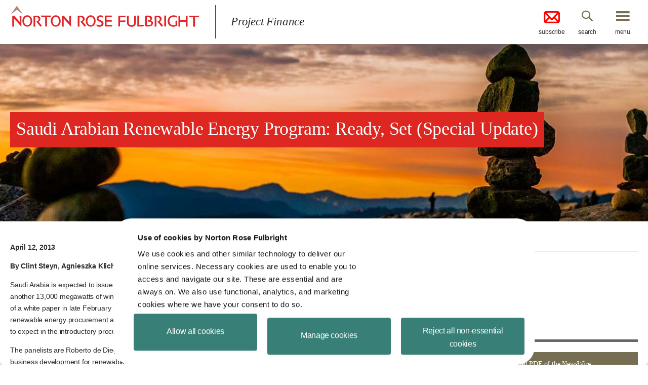

--- FILE ---
content_type: text/html; charset=utf-8
request_url: https://www.projectfinance.law/publications/2013/april/saudi-arabian-renewable-energy-program-ready-set-special-update/
body_size: 14253
content:
<!DOCTYPE html>
<html lang="en">
<!-- START HEAD-->

<head>
    
<!-- Google tag (gtag.js) --> <script async src="https://www.googletagmanager.com/gtag/js?id=G-99MCG09P0W"></script> <script>   window.dataLayer = window.dataLayer || [];   function gtag(){dataLayer.push(arguments);}   gtag('js', new Date());   gtag('config', 'G-99MCG09P0W'); </script>
<title>Saudi Arabian Renewable Energy Program: Ready, Set (Special Update) | Norton Rose Fulbright - April 2013</title>
<meta name="viewport" content="initial-scale=1" />
<meta http-equiv="Content-Type" content="text/html; charset=utf-8" />
<meta http-equiv="X-UA-Compatible" content="IE=edge,chrome=1" />
<meta name="description" content="" />
<meta name="keywords" content="" />
<meta name="SKYPE_TOOLBAR" content="SKYPE_TOOLBAR_PARSER_COMPATIBLE" />
<meta property="og:title" content="Saudi Arabian Renewable Energy Program: Ready, Set (Special Update) | Norton Rose Fulbright" />
<meta property="og:image" content="/assets/images/global/norton-rose-fulbright-icon.jpg" />
<meta property="og:description" content="" />
<link rel='shortcut icon' type='image/x-icon' href='/media/5584/favicon.jpg?mode=pad&width=32&height=32' />
<script id="Cookiebot" src="https://consent.cookiebot.com/uc.js" data-cbid="400c6fc7-3481-44c2-800d-c3f5d5158e11" data-blockingmode="auto" type="text/javascript"></script>

<link href="/DependencyHandler.axd?s=L2Fzc2V0cy9jc3MvbWFpbi5jc3M7L2Fzc2V0cy9jc3MvY3VzdG9tLmNzczs&amp;t=Css&amp;cdv=984571413" type="text/css" rel="stylesheet"/>
<link as="font" href="/assets/icons/icomoon.woff" type="font/woff2" crossorigin="anonymous">
    <link rel="canonical" href="https://www.projectfinance.law/publications/2013/april/saudi-arabian-renewable-energy-program-ready-set-special-update/"/>    

</head>

<!--[if IE 9]><body class="no-js ie ie9"><!--<![endif]-->
<!--[if (gt IE 9)|!(IE)]><!-->
<body >
<!--<![endif]-->  
    <!-- START HEADER-->
    <header id="siteHeader" role="banner" class="site-header">
        <div id="searchBar" class="search-bar">
            <div class="container">
                <form action="/search" method="get">
                    <label class="hide" for="siteSearch">Search</label>
                    <input type="text" name="query" placeholder="Search" id="siteSearch" class="search-input" />
                    <button type="submit" name="search-button" value="Go" class="search-submit">Go</button>
                </form>
            </div><a id="searchClose" href="#" title="Close Search" class="close-btn">close</a>
        </div>
        <div class="container">
            <a href="/" title="Project Finance" class="site-logo">
                <span>Project Finance</span>
            </a>
                <div class="site-title">
                    <div class="text">Project Finance</div>
                </div>
                                            <div class="action-buttons ">
                            <a target="_blank" href="https://engage.nortonrosefulbright.com/v/2s2mfdfk" title="Subscribe" class="subscribe-btn">
                                <img alt="subscribe icon" class="mail-icon" style="margin-left:auto;margin-right:auto;display:block;position:relative;margin-bottom: 10.05%" src="/assets/images/icons/mail-32.png"/>subscribe
                            </a>
                        <a href="#" title="Search" class="search-btn search-bar-btn">search</a>
                        <a id="menuBtn" href="#" title="Menu" class="nav-btn">menu</a>
                    </div>
        </div>
    </header>
    <!-- START MENU MODAL	-->
    <nav id="menuOverlay" class="modal-nav modal">
        <div class="container">
            <a href="/" title="Project Finance" class="nav-logo"></a>
                <div class="site-title">
                    <div class="text">Project Finance</div>
                </div>
                        <div class="action-buttons"><a href="#" title="Close" class="modal-close">close</a></div>
            <ul>
        <li><a href="/" title="Home">Home</a></li>
        <li><a href="/newswire-archive/" title="NewsWire archive">NewsWire archive</a></li>
        <li><a href="/podcasts/" title="Currents podcast">Currents podcast</a></li>
        <li><a href="/earth-wind-and-solar/" title="Earth, Wind and Solar podcast">Earth, Wind and Solar podcast</a></li>
        <li><a href="/tax-equity-news/" title="Tax Equity News">Tax Equity News</a></li>
        <li><a href="/blog/" title="Project finance blog">Project finance blog</a></li>
        <li><a href="/meet-our-us-and-latin-american-team/" title="Meet our US and Latin American team">Meet our US and Latin American team</a></li>
    

    

</ul>

        </div>
    </nav>
    <!-- END MENU MODAL-->
    <!-- START FALLBACK MESSAGE-->
    <div id="fallbackMessageModal" class="fallback-message modal">
        <div class="container">
            <div class="action-buttons"><a href="#" title="Close" class="modal-close">close</a></div>
            <div class="fallback-text">
                <h1 class="primary-header">You are using an <strong>outdated</strong> browser.</h1>
                <p>Please <a href="http://browsehappy.com/" target="_blank" rel="noopener" title="upgrade your browser" class="upgrade">upgrade your browser</a> to improve your experience.</p>
            </div>
        </div>
    </div>
    <!-- END REGISTER MODAL-->
<!-- END HEADER-->

    
    <div role="main" class="">
        


<!-- START CONTENT HERO-->
<section style="background-image: url(/media/1685/shutterstock_1055843804.jpg?mode=crop&amp;width=1900&amp;height=350&amp;rnd=132054475310000000);" class="content-hero">
    <div class="container ">
            <h1 class="hero-title"><span class="wrap" style=><span class="inner" style=>Saudi Arabian Renewable Energy Program: Ready, Set (Special Update)</span></span></h1>
            </div>
</section>
<!-- END CONTENT HERO-->

<div class="container">
    <div class="publication-wrapper walledgarden">


<style>
    .topboxcontent-fixed {
        display:block;
        position: relative;
        width: 100%; /* Or set a specific width */
        border-bottom: 1px solid #ccc; /* Optional for separation */
        padding-left:20px;
    }

</style>
<aside class="sticky-sidebar ">
    <div class="topboxcontent-fixed">
            <hr />
            <p><strong>NewsWire Editor</strong></p>
            <p>
                <a href="https://www.nortonrosefulbright.com/en-US/people/1016444" title="Keith Martin"><strong><span style="color: #dd2720;text-decoration:underline;">Keith Martin</span></strong></a><br />
                <strong>Partner, United States</strong><br />
                Washington DC<br />
                <a href="mailto:keith.martin@nortonrosefulbright.com"><span style="color: #dd2720;text-decoration:underline;">Email</span></a><br />
                T: +1 202 974 5674
            </p>
                <nav>
            <div class="action-btns">
                    <a href="/media/1579/pfn0413.pdf" target="_blank" title="Download PDF of the NewsWire" class="btn-std icon-pdf">Download PDF of the NewsWire</a>
                <a href="https://sites-nortonrosefulbright.vuturevx.com/5/10011/form/country-redirect.asp" target="_blank" title="Subscribe to the NewsWire by email" class="btn-std">Subscribe to the NewsWire by email</a>
            </div>
        </nav>

        <div class="share-link">
            <a id="shareBtn" href="#" title="Add to favourites" class="shareBtn icon-share-box">Share this</a>
            <div id="share" class="share share-box">
                <ul id="shareLinks" class="shareLinks"></ul>
            </div>
        </div>
    </div>

</aside>
        <article class="publication-content rte">
            <h1 class="print-title">Saudi Arabian Renewable Energy Program: Ready, Set (Special Update)</h1>
            <div class="post-details profile-photo">
                    <strong>April 12, 2013</strong>
                            </div>

<!-- START CONTENT BLOCK-->
<div id="saudi-arabian-renewable-energy-program:-ready,-set-(special-update)" class="content-module">
 
        
  
 
    <div class="el_field">
<p><strong>By Clint Steyn, Agnieszka Klich and Richard Keenan</strong></p>
<p>Saudi Arabia is expected to issue procurements for 41,000 megawatts of solar power projects worth more than $60 billion, plus another 13,000 megawatts of wind, geothermal and waste-toenergy plants, by 2032. The first step in the process was the release of a white paper in late February by the King Abdullah City for Atomic and Renewable Energy or K.A.CARE, Saudi Arabia’s renewable energy procurement agency. A group of solar industry participants talked in late March about the white paper and what to expect in the introductory procurement round.</p>
<p>The panelists are Roberto de Diego Arozamena, CEO of ALJ Energy, an Abdul Latif Jameel Company, Yara Anabtawi, director of business development for renewables at ACWA Power, Erik Voldner, executive director for operations at Enviromena Power Systems LLC, Matt Campbell, senior director for power plant business development at SunPower Corporation, and Dr. Moritz Borgmann, consultant at Apricum - The Cleantech Advisory. The moderators are Clint Steyn with Chadbourne in Dubai and Agnieszka Klich with Chadbourne in London. Richard Keenan in Dubai also participated in the discussion.</p>
<p>MR. STEYN: The long-awaited white paper has caused a lot of excitement in the market. Yara Anabtawi, what are your general impressions?</p>
<p>MS. ANABTAWI: The white paper shows that K.A.CARE is adopting a holistic approach and attempting to reach multiple objectives, including socioeconomic issues. It is a general document. It outlines very broad parameters and solicits feedback from stakeholders. We are eagerly awaiting the draft request for proposals and the draft power purchase agreement, which I expect will answer questions in a lot more detail. In the meantime, the white paper talks about the structure, timeline, technology targets, qualification criteria and evaluation. It is a serious step that gives comfort that the program will hopefully launch very soon.</p>
<p>MR. CAMPBELL: The potential for solar in Saudi Arabia has been anticipated since our founding more than 25 years ago, so it is really terrific to see this happening. The overall feedback is it is a well thought out program, and it gives our industry what we need.</p>
<p>With many of the markets in the world facing uncertain times, and a consolidation happening on the supply side, one thing we need is a stable long-term market that will allow us to make investments in research and development and manufacturing to drive costs down. This program, with its consistent annual volume of large-scale solar power projects, could not come at a better time.</p>
<p>There are still a lot of details missing. A lot will be answered in the forthcoming documents. However, this is a great start to the program.</p>
<p>MR. VOLDNER: The white paper is a great first step to allow the industry to comment on the shape of the program, give feedback on the qualification criteria, the financial criteria and how the bids will be judged.</p>
<p>MR. DE DIEGO: It is a document that you have to read very carefully to understand how the government is thinking of moving forward with its program. It reflects the strategic priorities of the country. K.A.CARE met the initial expectation that it would issue the white paper in Q1 of this year. Is a very complex process for K.A.CARE to initiate. Complexities are being addressed very carefully to reduce the chances of making mistakes. I am very pleased about how the government is approaching this program.</p>
<p>DR. BORGMANN: We are very pleased with this document. It is a very comprehensive, professionally-prepared document. It ticks all the major boxes, and particularly from a technical process point of view, it makes a lot of sense even though some details still need to be worked out.</p>
<p>K.A.CARE has spent a lot of time trying to avoid repeating the mistakes made in other parts of the world. For example, in India, there has been a race to the bottom, where power purchase agreements were closed at very low prices. Not surprisingly, plant quality issues emerged. Japan introduced an indiscriminate, probably too high, feed-in tariff. If Saudi Arabia follows through with its program, we think it is likely to be close to what can currently be considered best practice. Initial Targets</p>
<p>MR. STEYN: Erik Voldner, it seems extremely ambitious to reach 54,000 megawatts of renewable energy capacity by 2032. What are your thoughts on the scale, the targets and the allocation of technologies in the various rounds?</p>
<p>MR. VOLDNER: A target of 54,000 megawatts in the next 20 years seems very ambitious for a region that has fewer than 50,000 megawatts installed to date. But when we start looking at the breakdown of technologies, for PV, CSP, onshore wind, geothermal and waste, you realize that it is not unrealistic. On PV, after the introductory round, we would be looking at approximately 800 to 1,000 megawatts per year consistently. This is not only good for the industry, as it provides a consistent pipeline, but it is also a very achievable target.</p>
<p>On CSP and wind, we have about the same scale up; from zero to a steady stream through the introductory, first and second rounds. Then, the idea is to maintain a consistent installed capacity every year.</p>
<p>So, although the program seems ambitious — given the short time frame and the large scale — when we break it down by technology on a 20-year horizon, it appears achievable.</p>
<p>MR. STEYN: Please give us an overview of the targets for the introductory, first and second rounds and the rough allocation of technologies that is expected in each of those rounds.</p>
<p>MR. VOLDNER: The program kicks off with three procurement rounds: the introductory, first and second rounds. The introductory round is expected to be about 500 megawatts to 800 megawatts, consisting of about five to eight projects. The technology mix and the size of each project are not described in the white paper. I assume this type of information will be included in the request for proposals and power purchase agreement. We expect these documents to be issued in the coming days or weeks. The first round is expected to be 2,000 to 3,000 megawatts and the second round between 3,000 and 4,000 megawatts.</p>
<p>Any estimates on technology mix would be a guess at this point.</p>
<p>MR. STEYN: I want to focus on the allocation between PV and CSP. In rounds one and two, the allocation between each technology is more or less equal. Matt Campbell, how do you think this will play out in the long run?</p>
<p>MR. CAMPBELL: We’ve seen, in markets such as California, a shift away from CSP — which was traditionally considered the best technology for utility-scale solar — to PV. This has been driven by economics. PV is also easier and faster to build, easier to permit and easier to finance. So it is not clear that the initial 50-50 ratio will hold through the life of the program. The motivation behind K.A.CARE’s CSP drive is to provide thermal storage to help fill the afternoon shoulder. That is one way to do it; there are other ways. California developed a scheme called “flexi ramp” that creates a market mechanism for people to bid ramping services in the afternoon. Other grids, such as the ones in Spain and Germany, have been able to balance a system without the use of large-scale storage.</p>
<h2>Bid Limits and Timing</h2>
<p>MR. STEYN: Another interesting issue is the bid limits per round. The white paper states that a bidder may only bid for 30% of capacity in any particular technology tranche in each round. Yara Anabtawi, what are your thoughts on this limitation?</p>
<p>MS. ANABTAWI: K.A.CARE wants to involve as many companies as possible, especially in the early stages of the procurement program.</p>
<p>MR. STEYN: Roberto de Diego, do you think this limitation could be an issue?</p>
<p>MR. DE DIEGO: There might be an issue in the introductory round because, based on prior communications from K.A.CARE — and this is not confirmed — there will be three PV projects, three CSP projects and one wind project. If you are only able to bid for one project, K.A.CARE risks, in a worst-case scenario, finding itself in a situation where all bid for one site to the exclusion of the other two sites. I would favor a much higher threshold in terms of proposals, even though the 30% limit is reasonable.</p>
<p>MR. STEYN: We are on the topic of giving feedback on the program, the white paper, the project documents and the envisaged consultation process. Roberto de Diego, could you tell us about what has happened so far? How has the registration process worked for potential bidders? When do you expect the next steps, particularly the release of the PPA and the RFP?</p>
<p>MR. DE DIEGO: The timing stated in the white paper may be overly aggressive. A bidder registration scheme was introduced last year. The white paper introduced an additional bidder registration scheme that supersedes the initial scheme. Comments on the white paper are due on April 5. The next step will be for K.A.CARE to issue the draft request for proposals and draft power purchase agreement, and that will lead to another comments round. In an ideal situation, the final request for proposals will be issued to qualified bidders towards the end of June 2013. However, given K.A.CARE’s resources and the amount of work it will need to do, I suspect the whole process will be delayed.</p>
<p>MR. STEYN: Moritz Borgmann, timing is a major consideration for industry participants. Assuming the introductory round occurs on schedule, how do you see the following rounds progressing, and what is your best guess on general timing for each of the rounds?</p>
<p>DR. BORGMANN: We have no reason to believe that K.A.CARE will deviate from what has been announced. K.A.CARE anticipates 12 to 18 months between the rounds. Each round should take between eight to 10 months. There is one element that could be improved. K.A.CARE is setting the same timing for different technologies. However, there are vast differences between the speed at which you can develop a CSP and a PV plant, for example. Although K.A.CARE has not said anything about this to date, it will have to consider creating technology-specific procurement tracks.</p>
<p>MR. STEYN: Yara Anabtawi, what do you expect in the introductory round? There have been mixed views in the market on whether the projects will be procured on an EPC or IPP basis.</p>
<p>MS. ANABTAWI: The white paper does not explicitly state whether the introductory round projects will be procured on an IPP or EPC basis, but some of the terminology used points toward an IPP model. A section of the paper almost explicitly describes a scenario involving a developer and a contractor. Evaluation Criteria</p>
<p>MR. STEYN: I now want to focus on the qualification criteria and process. The white paper describes a financial capability and an experience capability requirement. Moritz Borgmann, what are the broad requirements, and what is the qualification process?</p>
<p>MR. BORGMANN: There is a pre-bid phase with requirements relating to financial capability and experience. K.A.CARE is looking for either investment grade or a net worth of about $100,000-per-megawatt bid or a somewhat equivalent criterion based on net profit. On the experience side, K.A.CARE is basically asking for experience comparable to envisaged plans. Post-bid, there are four consecutive stages of evaluation. First, there is a completeness review. Second, there is a mandatory criteria assessment. This stage is subdivided into nine individual items. The facility size must be more than five megawatts. The commercial operation date must be within two years after the closing on the power purchase agreement.</p>
<p>The bidder limit we discussed. There must be a level of site control. There must be an understanding of the permitting process; this is important because they are not requiring developers to have all permits already in place. The plant needs to be in an area pre-approved by the national grid operator. There must be a minimum resource assessment on the proposed site. The bidder much show a certain level of financial strength that is a little higher than the pre-bid phase requirement: investment grade or 10% net tangible worth compared to the cost of the proposed project. Finally, there is a local content requirement of at least 20%.</p>
<p>Once the mandatory boxes have been ticked, K.A.CARE focuses on the third evaluation stage — the rated criteria. There are four rated criteria: financial power, experience, development status and local content. Depending on the extent to which rated criteria are met, K.A.CARE is willing to pay up to 30% more than what the bidder bid. The fourth evaluation stage is the final project evaluation where K.A.CARE takes the actual PPA price bid and adjusts it to the rated criteria. Further to this process, up to a 23% discount can be applied.</p>
<p>MR. STEYN: Roberto de Diego, your thoughts on the pre-bid qualification criteria?</p>
<p>MR. DE DIEGO: In the white paper, it seems that three terms are used interchangeably: proponent or bidder, developer and supplier. The terms will need to be clarified. A few comments on the requirements relating to financial capability and experience: it is market practice to create a special-purpose vehicle to own project assets. So the assessment of financial capability and experience should be taken up to the ultimate shareholder level. One question that arises is whether the financial strength of one joint venture partner can cover the whole financial strength of the joint venture in the same way that the technical and experience capabilities of one partner can cover the requirements for the whole joint venture.</p>
<p>MS. KLICH: What are your thoughts about the varying financial capability requirements?</p>
<p>MR. DE DIEGO: There is a set of criteria under the qualifications phase and another under the mandatory criteria. The financial capability requirements under the mandatory criteria relate to plant size. The bigger the plant, the greater the financial strength a bidder must demonstrate. In the introductory round, bidders will need to tailor the plant in accordance with the allocated land which means that they will have no say regarding plant size. Subsequent rounds offer more flexibility for developers to select sites, whereby plants can range from five to 100 megawatts.</p>
<p>MS. KLICH: Describe the criteria relating to local experience.</p>
<p>MR. DE DIEGO: Maximum points are given to those with local experience in the power generation sector. I think that criterion should be wider. Very few Saudi Arabian companies have experience in the power generation sector. Maybe K.A.CARE could widen the criteria to include, say, self generation or other forms of energy-related experience.</p>
<p>MR. STEYN: Matt Campbell, how do you view the qualification and post-bid evaluation criteria? In particular, post-bid, one of the requirements is that tangible net worth must equal at least 10% of the project costs as a mandatory requirement for the equity providers. How does this compare to the bid standards in other international markets?</p>
<p>MR. CAMPBELL: In places like California, we have seen the financial criteria for the sponsor go up, and the requirements become more rigorous over time. I think that is because of the large number of bids received by the utilities in the tender process, so it makes sense to have rigorous financial criteria applied to bidders.</p>
<p>I agree with the point just made about experience in local power generation. It does seem that there is a pretty limited pool of potential bidders. Opening up that criterion makes sense.</p>
<p>The other important criterion is local content. As a manufacturer, we would be interested in investing in local content. To do that effectively, a couple things are necessary. You need volume predictability at an appreciable scale because a 100-megawatt production facility is not cost effective. The premium ascribed to a PPA may not be enough to cover the subscale costs of a production facility.</p>
<h2>Local Content</h2>
<p>MR. STEYN: Yara Anabtawi, how do you see the local content rule, not only the mandatory requirement but also the big role in the rated criteria? In the introductory round, you get a maximum score if you have 60% local content.</p>
<p>MS. ANABTAWI: I see local content as probably one of the most challenging aspects of the program. K.A.CARE is trying to be realistic. The expectation is low at the outset; it will progressively increase. The way to calculate local content is discussed in the white paper, and K.A.CARE has come up with a formula to calculate what constitutes “allowable local expense.” It has also created categories based on technology.</p>
<p>For instance, for CSP parabolic trough technology, it has broken down systems into various components, whether service or equipment-based, and then assigned a local content factor. For instance, engineering as a service would have a 50% local content factor. To calculate total local content, or total allowable local expense, for a project that uses CSP parabolic trough technology, those percentages would be multiplied by the total cost of all the individual components. This provides a uniform way to measure all projects. Having said that, the paper breaks it down into CSP parabolic trough technology, PV film, polycrystalline, wind, waste-to-energy and geothermal, but there is no mention of “fresnel” or CPV technology.</p>
<p>MR. STEYN: Roberto de Diego, your comments on local content?</p>
<p>MR. DE DIEGO: I don’t know to what extent you can speed up localization of an industry. The white paper suggests that the Saudi Electricity Company will have a list of approved local content providers. We need to make sure that this continues to be competitive so that it is not limited to a few companies. One of the key goals of this program is the creation of local jobs. That is why we have the requirement that 1% of revenue be allocated to training and another 1% to R&amp;D. There is a requirement two years after operation to furnish a training program. After two years of operation, we should be able to train locals to take over the local operations. I don’t know to what extent people and investors are willing to set up manufacturing facilities for certain components of the value chain — for instance, solar PV when there is excess global capacity. Any facility developed in Saudi Arabia should be world class and competitive on a global scale for it to make sense from an investment standpoint and also from a sustainability standpoint for the country.</p>
<p>MS. KLICH: The white paper sets job localization requirements. Benchmarking will be carried out based on the percentage of wages paid to Saudi nationals and the percentage of the jobs held by Saudi nationals. Do you think the minimum requirements are achievable?</p>
<p>MR. DE DIEGO: Yes. Submitting a plan two years from now is not a problem. We need to start training from day one, and we need to start preparing those people to take over as soon as possible. We cannot wait two years and then start training people.</p>
<p>MS. KLICH: Yara Anabtawi, do you agree?</p>
<p>MS. ANABTAWI: It may be achievable, but not easily. K.A.CARE has given us a grace period, so there is a lot that can be done in the time frame. It is a lot easier in certain technologies than others. There is also ambiguity as to the extent that these requirements would apply to operations and maintenance.</p>
<p>MR. STEYN: Stan Mitchell from Black &amp; Veatch asks, “Can the localization requirement of equipment made in country be met? The CSP industry worldwide is diminishing, while in Saudi Arabia it is in its infancy.”</p>
<p>MS. ANABTAWI: The program promotes establishment, because little exists at this point in Saudi Arabia except for the balance of systems, and only recently we have seen a company that manufactures inverters locally. Other than that, there isn’t much in terms of power block components, mirrors or receivers. The whole idea is to bring that technology and tailor it to local conditions. It has to start somewhere.</p>
<p>MR. DE DIEGO: If you start a manufacturing facility this summer, it will not be ready by the time you have to bid in the introductory round. Long term, the local content requirement is a reasonable goal, but Saudi Arabia needs to make sure that the goal is achievable and that companies that invest in manufacturing facilities generate a good return having added manufacturing locally. At the end of the day, to have a sustainable industry, they will have to export and be competitive in world markets.</p>
<h2>Grid Connection</h2>
<p>MR. STEYN: Let’s turn to a subject that has caused big issues in similar procurements, for example in South Africa, and that is grid connection. The white paper contemplates that the bidder will include transmission costs up to the interconnection point, but that beyond-the-meter costs will be evaluated by K.A.CARE and then applied post bid. This may affect ranking depending on the extent of beyond-the-meter costs.</p>
<p>Erik Voldner, could beyond-the-meter costs have a big impact on evaluation? Is there enough information for bidders to make decisions about sites to account for this?</p>
<p>MR. VOLDNER: Like a lot of the information in the white paper, this is a general guideline, and we should expect more information in the formal request for proposals. The white paper says bidders are responsible for pricing, up to and including interconnection, and then the additional beyond-the-meter costs will be evaluated by a separate technical consultant hired by K.A.CARE, and these costs will be added to the PPA price. These beyond-the-meter costs will be paid for by the grid operator and by the offtaker — not by the developer — but will be included in the evaluation.</p>
<p>For the introductory round, this will be less of an issue because we will be dealing with pre-packaged sites, where everyone will be bidding with the same beyond-the-meter costs. Further consideration will have to be given in the first, second and subsequent rounds. This will be a very important consideration in the context of site selection, and it is not unique to Saudi Arabia. Any grid improvement costs need to be included in price.</p>
<p>When we move away from pre-packaged sites, grid impact studies will be carefully assessed by bidders to determine grid capacity and, in turn, how and where renewables can be deployed across the country.</p>
<p>MR. STEYN: Moritz Borgmann, talk about construction of these interconnection works. The white paper currently contemplates that the national grid will construct the interconnection works, but then they will be owned by the project company. South Africa introduced a concept of self-build works because of the delays in constructing the interconnection facilities. With an overall renewables target of 54,000 megawatts, do you think that it is sustainable in the long run for the off-taker or the project company to construct all the interconnection works, or do you see a different structure being adopted?</p>
<p>MR. BORGMANN: No, it is not sustainable. A lot of work will be required, especially dialogue with relevant authorities, to make sure that infrastructure is ready.</p>
<p>MR. STEYN: One other process issue — the white paper currently contemplates applications to the national grid company for interconnection after the award of the power purchase agreement, but these costs have to be included in the bid stage. Roberto de Diego, do you see any issues arising here?</p>
<p>MR. DE DIEGO: Yes. In order to submit a competitive bid, you need to have all elements built into your business model. A couple of things are missing. One is what you just mentioned; we would have to submit a proposal based on estimates, and any deviation of those estimates would go either in favor or against our business model.</p>
<p>There is another element that has not been taken into account in the PPA: what happens at the end of 20 years? We need to understand whether, at the end of 20 years, the plant will be decommissioned or whether it will be repowered further leading to signing of a new PPA. Do we continue producing with that facility at a lower tariff, or do we sell the power plant to a government body at a pre-agreed residual price? This should be clarified because it has a significant effect on the business model and underlying profitability considerations.</p>
<h2>Local Partners</h2>
<p>MR. STEYN: A listener asks, “Is there an explicit or implicit preference for proposals involving Saudi firms? Is Chadbourne expecting bids involving international joint ventures? Have any such joint ventures already been announced?”</p>
<p>MR. CAMPBELL: The white paper suggests that any consortium will involve participation by a local company. My expectation is that we will see a lot of partnerships between international developers and local companies.</p>
<p>DR. BORGMANN: I agree. The program has been structured in a way that you will be much more competitive if you partner with entities “inside the fence.” There is currently a lot of activity among international renewable energy players to try to find partners. There is also a lot of activity on the Saudi side, and potential local partners are very busy identifying international partners. Partnerships will be the key to success.</p>
<h2>Power Purchase Agreement</h2>
<p>MR. KEENAN: Fernando Tovar from GDF Suez asks, “The white paper indicates that the form power purchase agreement will be subject to Saudi common law. Do you know what that means?”</p>
<p>The white paper indicates that the PPA will be governed by Saudi law. It is fair to say that many foreign developers and international lenders are not going to be familiar with Saudi law. Saudi Arabian law is based on Islamic law, supplemented from time to time by regulations issued by the government. The governing law of the power purchase agreement used for conventional IPPs — administered by the Saudi Electricity Company — is English law. Something that K.A.CARE may wish to consider is the inclusion of arbitration as a means to settle disputes. </p>
<p>There are other issues that come out of the summary in the white paper of the expected terms of the power purchase agreement. The power purchase agreement counterparty will be the Sustainable Energy Procurement Company or “SEPC.” SEPC, unlike the Saudi Electricity Company, will not be an entity with whom many participants are familiar. Bidders and lenders will be interested in the credit behind this entity.</p>
<p>There is a reference in the white paper to an endorsement from the Saudi government guarantor, and some further clarification on the identity of this guarantor will be useful. Another interesting issue relates to negotiation of the power purchase agreement terms. In Saudi Arabia, as well as other countries in the region, we have become used to a tender process where bidders submit mark ups of the power purchase agreement and other request-for-proposals documents with their bids and, if selected as preferred bidder, they are given an opportunity to negotiate these mark ups to the exclusion of other bidders. K.A.CARE reserves the right to make changes to the power purchase agreement, but if it does so, it intends to notify all bidders of any intended changes and allow bidders the opportunity to submit revised proposals. It will be interesting to see how that is managed in a bid context. It may be difficult for K.A.CARE to manage.</p>
<p>MR. STEYN: The explicit statement that none of the project documents will be subject to mark-up negotiation is unusual in this region. However, South Africa did something similar. In South Africa, once project documents were finally issued, no mark ups were permitted.</p>
<p>MR. KEENAN: Another issue is that failure to meet the commercial operation date will lead to imposition of liquidated damages. Instead of cash penalties, liquidated damages will be accounted for by shortening the power purchase agreement term by three days for every one day that the project is delayed. This raises a question as to how that risk can be passed down to an EPC contractor. Any reduction in the power purchase agreement term could create an issue for lenders depending on the tenor of the debt.</p>
<p>MR. DE DIEGO: Another interesting point is that monthly payments for energy will be capped at 105% of the contracted amount. We need to understand exactly what this means for the business model because, after 105%, the price reverts to the cost of a simple-cycle turbine. We need to understand whether the actual contracted amount will be calendarized monthly based on the solar irradiation to avoid reaching that 105% in, say, August, and having too much leeway in, say, December.</p>
<h2>Next Steps</h2>
<p>MR. STEYN: Erik Voldner, what should people be focusing on today if they want to participate in the program?</p>
<p>MR. VOLDNER: In the next couple weeks, the draft request for proposals and draft power purchase agreement should be issued by K.A.CARE for comment. K.A.CARE plans to review the comments and issue the request for qualifications in two months. That will be the time to form partnerships and select projects.</p>
<p>K.A.CARE has indicated that the final request for proposals will be issued to qualified bidders in about three months. Qualified bidders will then have six months to prepare bids. By the time the draft request for proposals is issued, there would be a lot more clarity on local content requirements, how partnerships should be formed and other important considerations. Then, hopefully, by the time the final request for proposals is issued to qualified bidders, six months will suffice to prepare bids. K.A.CARE will then require one to two months to select winners and sign contracts.</p>
<p>As mentioned earlier, this is an aggressive schedule. What K.A.CARE has done — which is very good — is that it has not just said that the first round will take eight to 12 months. It has broken down the process, so that if there is a delay in any one of the milestones, such as comments management or a substantial rework of the draft power purchase agreement, then the rest of the timeline can still be assumed to be held. By Q4 2013 or Q1 2014, the introductory round projects should be awarded and the power purchase agreements signed, and construction of the projects should get underway. As soon as one round is done, qualification will be initiated for the subsequent round; K.A.CARE is looking to move quickly.</p>
<p> </p>
</div>

</div>

<!-- END CONTENT BLOCK-->
            <div class="post-details">
                
            </div>

        </article>
    </div>
</div>

<!-- START NEXT ARTICLE BUTTON-->
<div class="next-article-wrap">
    </div>
<!-- END NEXT ARTICLE BUTTON-->


<script src="//cdnjs.cloudflare.com/ajax/libs/gsap/1.16.1/TweenMax.min.js"></script>
<script src="https://cdnjs.cloudflare.com/ajax/libs/ScrollMagic/2.0.8/ScrollMagic.min.js"></script>
<script src="https://cdnjs.cloudflare.com/ajax/libs/ScrollMagic/2.0.8/plugins/animation.gsap.min.js"></script>
<script src="/assets/js/vendor/lazysizes.min.js"></script>




        <p class="blog-author-ampersand" style="display:none;">
        
                <span></span>

        
        </p>
        
                <p class="blog-author-and" style="display:none;">
        
                <span></span>

        
        </p>
        
        
        <p class="blog-author-double-dash" style="display:none;">
        
                <span></span>

        
        </p>
        
        <p class="blog-author-double-space" style="display:none;">
        
                <span></span>

        
        </p>
    </div>
    
    <div class="container no-padding">
        
        
    </div>

<!-- START GLOBAL PROMO LINKS-->
    <section id="blogNetwork" class="global-promo-links">
        <div class="container no-padding">
                <ul class="logos">
                        <li><a target="" title="Norton Rose Full Bright"><img src="/media/1008/logo-norton-rose-fulbright.png?mode=pad&height=65" alt="Norton Rose Full Bright"/></a></li>
                        <li><a target="" title="Blog Network"><img src="/media/1009/logo-blog-network.png?mode=pad&height=65" alt="Blog Network"/></a></li>
                </ul>

                <ul class="promo-list">
                        <li>
                            <article>
                                <div class="text                                         no-image
 ">
                                    <a target="_blank" href="http://www.pfnewswire.com/" rel="noopener" title="Project Finance News" class="title">Project Finance News</a>
                                    <p><!DOCTYPE html>
<html>
<head>
</head>
<body>
<p><span>For developments affecting project finance and the energy sector.</span></p>
</body>
</html></p>
                                </div>
                            </article>
                        </li>
                </ul>
            
        </div>
        <div class="container no-padding" style="padding:10px;">
            <p>Norton Rose Fulbright US LLP © 2026. All Rights Reserved.</p>
        </div>
    </section>
<!-- END GLOBAL PROMO LINKS-->
<!-- START FOOTER-->
<footer role="contentinfo" class="site-footer">
    <div class="container">
            <ul class="footer-links">
                    <li><a href="http://www.nortonrosefulbright.com/legal-notices-and-disclaimers/" target="_blank" title="Legal notices">Legal notices</a></li>
                    <li><a href="http://www.nortonrosefulbright.com/privacy-notice/" target="_blank" title="Privacy notice">Privacy notice</a></li>
                    <li><a href="https://www.nortonrosefulbright.com/en/global-statement/cookies-policy" target="_blank" title="Cookies policy">Cookies policy</a></li>
                    <li><a href="https://www.nortonrosefulbright.com/en-us/global-statements/do-not-sell-or-share-my-personal-information-or-limit-the-use-of-my-sensitive-personal-information" target="_blank" title="Do Not Sell or Share My Personal Information">Do Not Sell or Share My Personal Information</a></li>
                    <li><a href="https://www.nortonrosefulbright.com/en-us/global-statements/do-not-sell-or-share-my-personal-information-or-limit-the-use-of-my-sensitive-personal-information" target="_blank" title="Limit the Use of My Sensitive Personal Information">Limit the Use of My Sensitive Personal Information</a></li>
            </ul>
                    <ul class="social-list">
                    <li><a target="_blank" href="https://twitter.com/NLawGlobal" rel="noopener" title="Twitter" class="social-twitter icon-twitter"><span>Twitter</span></a></li>
                    <li><a target="_blank" href="https://www.facebook.com/NortonRoseFulbright" rel="noopener" title="Facebook" class="social-facebook icon-facebook"><span>Facebook</span></a></li>
                    <li><a target="_blank" href="https://www.linkedin.com/company/nortonrosefulbright" rel="noopener" title="Linkedin" class="social-linkedin icon-linkedin"><span>Linkedin</span></a></li>
                    <li><a target="_blank" href="https://www.youtube.com/user/nortonrosefulbright" rel="noopener" title="YouTube" class="social-youtube icon-youtube"><span>YouTube</span></a></li>
            </ul>
    </div>
</footer>
<script data-main="/assets/js/main" src="/assets/js/vendor/require.min.js?v=637560018100000000" async="async"></script>
<script src="/DependencyHandler.axd?s=L2Fzc2V0cy9qcy92ZW5kb3IvbW9kZXJuaXpyLm1pbi5qczs&amp;t=Javascript&amp;cdv=984571413" type="text/javascript"></script><script src="/umbraco/surface/asset/youtubeiframeapi" type="text/javascript"></script>
<!-- END FOOTER-->
            <script>(function(i, s, o, g, r, a, m){i['GoogleAnalyticsObject']=r; i[r]=i[r] || function(){(i[r].q=i[r].q || []).push(arguments)}, i[r].l=1 * new Date(); a=s.createElement(o), m=s.getElementsByTagName(o)[0]; a.async=1; a.src=g; m.parentNode.insertBefore(a, m)})(window, document, 'script', '/umbraco/surface/asset/googleanalytics', 'ga'); ga('create', 'UA-69497242-18', 'auto'); ga('send', 'pageview');</script>

</body>


--- FILE ---
content_type: application/javascript
request_url: https://www.projectfinance.law/assets/js/modules/share.js
body_size: 302
content:
// COLORBOX MODULE
define(["jquery", "vendor/sharrre.min"], function($) {
  var Share;
  return Share = class Share {
    constructor(options1) {
      this.options = options1;
      this.delegateEvents();
    }

    delegateEvents() {
      $('.shareBtn').on("click", function(e) {
        e.preventDefault();
        if ($(this).siblings('.share').hasClass('open')) {
          return $(this).siblings('.share').removeClass('open');
        } else {
          return $(this).siblings('.share').addClass('open');
        }
      });
      return $('.shareLinks').sharrre({
        share: {
          facebook: true,
          twitter: true,
          googlePlus: true,
          linkedin: true
        },
        template: "<li><a href='#' title='Facebook' class='icon-facebook'></a></li><li><a href='#' title='Twitter' class='icon-twitter'></a></li><li><a href='#' title='LinkedIn' class='icon-linkedin'></a></li><li><a href='#' title='Google Plus' class='icon-googleplus'></a></li>",
        enableHover: false,
        urlCurl: '',
        enableTracking: true,
        render: function(api, options) {
          return $(api.element).on('click', '.icon-twitter', function(e) {
            e.preventDefault();
            return api.openPopup('twitter');
          }).on('click', '.icon-facebook', function(e) {
            e.preventDefault();
            return api.openPopup('facebook');
          }).on('click', '.icon-linkedin', function(e) {
            e.preventDefault();
            return api.openPopup('linkedin');
          }).on('click', '.icon-googleplus', function(e) {
            e.preventDefault();
            return api.openPopup('googlePlus');
          });
        }
      });
    }

  };
});


--- FILE ---
content_type: application/javascript
request_url: https://www.projectfinance.law/assets/js/modules/header-controls.js
body_size: 527
content:
// HEADER CONTROLS
define(["jquery"], function($) {
  var HeaderControls;
  return HeaderControls = (function() {
    class HeaderControls {
      constructor(options) {
        this.options = options;
        // Extend options defaults to options object
        this.options = $.extend({}, this.defaults, this.options);
        this.additionalSelectors();
        // Delegate all the events for this class
        this.delegateEvents();
      }

      additionalSelectors() {
        this.options.$searchBtn = $(".search-bar-btn");
        this.options.$menuBtn = $("#menuBtn");
        this.options.$searchBar = $("#searchBar");
        this.options.$searchClose = $("#searchClose");
        this.options.$menuClose = $(".modal-close");
        this.options.$registerBtn = $(".register-modal-btn");
        this.options.$mblHdrBtn = $("#mblHdrBtn");
        this.options.$mblHdrBtn = $("#mblHdrBtn");
        return this.options.$mblNavWrapper = $("#mblNavWrapper");
      }

      delegateEvents() {
        var _self;
        _self = this;
        //Search bar hide/show
        this.options.$searchBtn.on('click', function(e) {
          e.preventDefault();
          return _self.options.$searchBar.toggleClass('open');
        });
        //Search bar close
        this.options.$searchClose.on('click', function(e) {
          e.preventDefault();
          return _self.options.$searchBar.toggleClass('open');
        });
        
        //Menu overlay
        this.options.$menuBtn.on('click', function(e) {
          var $posY;
          e.preventDefault();
          $posY = $(document).scrollTop();
          return $('body').addClass('menu-open scroll-fix').scrollTop($posY);
        });
        //Register overlay
        this.options.$registerBtn.on('click', function(e) {
          var $posY;
          e.preventDefault();
          $posY = $(document).scrollTop();
          $('body').addClass('register-open scroll-fix').scrollTop($posY);
          return setTimeout((function() {
            return $('body').removeClass('menu-open');
          }), 2);
        });
        //Menu close
        this.options.$menuClose.on('click', function(e) {
          e.preventDefault();
          $('body').removeClass('menu-open register-open fallback-open scroll-fix');
          //clear input fields on modal close
          return $('#registerForm, #loginForm').find('input[type!="submit"]').val('');
        });
        //Alt Menu Hide show
        return this.options.$mblHdrBtn.on('click', function(e) {
          e.preventDefault();
          _self.options.$mblNavWrapper.toggleClass('open');
          return $('body').toggleClass('alt-nav-open');
        });
      }

    };

    HeaderControls.prototype.defaults = {
      $headerControls: $("#siteHeader")
    };

    return HeaderControls;

  }).call(this);
});


--- FILE ---
content_type: text/javascript; charset=utf-8
request_url: https://www.projectfinance.law/umbraco/surface/asset/youtubeiframeapi
body_size: 812
content:
var scriptUrl = 'https:\/\/www.youtube.com\/s\/player\/b95b0e7a\/www-widgetapi.vflset\/www-widgetapi.js';try{var ttPolicy=window.trustedTypes.createPolicy("youtube-widget-api",{createScriptURL:function(x){return x}});scriptUrl=ttPolicy.createScriptURL(scriptUrl)}catch(e){}var YT;if(!window["YT"])YT={loading:0,loaded:0};var YTConfig;if(!window["YTConfig"])YTConfig={"host":"https://www.youtube.com"};
if(!YT.loading){YT.loading=1;(function(){var l=[];YT.ready=function(f){if(YT.loaded)f();else l.push(f)};window.onYTReady=function(){YT.loaded=1;var i=0;for(;i<l.length;i++)try{l[i]()}catch(e){}};YT.setConfig=function(c){var k;for(k in c)if(c.hasOwnProperty(k))YTConfig[k]=c[k]};var a=document.createElement("script");a.type="text/javascript";a.id="www-widgetapi-script";a.src=scriptUrl;a.async=true;var c=document.currentScript;if(c){var n=c.nonce||c.getAttribute("nonce");if(n)a.setAttribute("nonce",
n)}var b=document.getElementsByTagName("script")[0];b.parentNode.insertBefore(a,b)})()};

--- FILE ---
content_type: application/javascript
request_url: https://www.projectfinance.law/assets/js/modules/init.js
body_size: 1638
content:
var stickypanel;

stickypanel = null;

define(["jquery", "modules/requireIf"], function($, requireIf) {
  var $LoginForm, $RegisterForm, $accordion, $accountSettings, $addFavourite, $archiveForm, $archiveListing, $articleFilter, $audioPodcast, $blogButton, $blogSlider, $formValidate, $headerControls, $heroSlider, $heroVideoSlider, $imgMap, $isotope, $lazyLoad, $linksGrid, $parallax, $parallaxItem, $quoteSlider, $share, $stickyMenu, $tagsGrid, $teamList, $territorySelect, $textExpandBtn, $toTop, $twitterSlider, $videoModal, $walledGarden;
  // EXAMPLE - UTIL - no requireIf needed feel free to delete
  // require ["modules/util"], (Util) ->
  //	 new Util

  // HEADER CONTROLS
  $headerControls = $("#siteHeader");
  requireIf($headerControls.length, ["modules/header-controls"], function(HeaderControls) {
    return new HeaderControls({
      $headerControls: $("#siteHeader")
    });
  });
  // HERO SLIDER
  $heroSlider = $("#heroSlider");
  requireIf($heroSlider.length, ["modules/hero-slider"], function(HeroSlider) {
    return new HeroSlider({
      $element: $heroSlider
    });
  });
  // HERO VIDEO SLIDER
  $heroVideoSlider = $("#heroVideoSlider");
  requireIf($heroVideoSlider.length, ["modules/hero-video-slider"], function(HeroVideoSlider) {
    return new HeroVideoSlider({
      $element: $heroVideoSlider
    });
  });
  // BLOG SLIDER
  $blogSlider = $("#blogSlider");
  requireIf($blogSlider.length, ["modules/blog-slider"], function(BlogSlider) {
    return new BlogSlider({
      $element: $blogSlider
    });
  });
  // QUOTE SLIDER
  $quoteSlider = $(".quote-slider");
  requireIf($quoteSlider.length, ["modules/quote-slider"], function(QuoteSlider) {
    return new QuoteSlider({
      $element: $quoteSlider
    });
  });
  // VIDEO OVERLAY
  $videoModal = $(".video-link, .video-link-dark");
  requireIf($videoModal.length, ["modules/video-modal"], function(VideoModal) {
    return new VideoModal({
      $videoModal: $(".video-modal")
    });
  });
  // ACCOUNT PAGE
  $accountSettings = $(".account-settings");
  requireIf($accountSettings.length, ["modules/account-settings"], function(AccountSettings) {
    return new AccountSettings({
      $accountSettings: $(".account-settings")
    });
  });
  // TO TOP BUTTON
  $toTop = $("#toTop");
  requireIf($toTop.length, ["modules/to-top"], function(ToTop) {
    return new ToTop({
      $toTop: $toTop
    });
  });
  // TWITTER SLIDER
  $twitterSlider = $("#twitterSlider");
  requireIf($twitterSlider.length, ["modules/twitter-slider"], function(TwitterSlider) {
    return new TwitterSlider({
      $element: $twitterSlider
    });
  });
  // BLOG NETWORK BUTTON
  $blogButton = $("#blogNetworkLink");
  requireIf($blogButton.length, ["modules/blog-button"], function(BlogButton) {
    return new BlogButton({
      $blogButton: $("#blogNetworkLink")
    });
  });
  // STICKY MENU
  // $stickyMenu = $ "#stickyMenu"
  // requireIf $stickyMenu.length, ["modules/sticky-menu"], (StickyMenu) ->
  //	 new StickyMenu
  //		 $stickyMenu: $ "#stickyMenu"

  // STICKY MENU
  $stickyMenu = $("#stickyMenu");
  requireIf($stickyMenu.length, ["modules/sticky-panel"], function(stickyPanel) {
    return stickypanel = new stickyPanel({
      element: "#stickyMenu",
      section: ".publication-wrapper"
    });
  });
  // SHARE
  $share = $(".share");
  requireIf($share.length, ["modules/share"], function(Share) {
    return new Share({
      $share: $(".share")
    });
  });
  // ADD TO FAVOURITES
  $addFavourite = $(".add-to-favourites");
  requireIf($addFavourite.length, ["modules/add-favourites"], function(AddFavourite) {
    return new AddFavourite({
      $addFavourite: $(".add-to-favourites")
    });
  });
  // FORM VALIDATION
  $formValidate = $(".std-form");
  requireIf($formValidate.length, ["modules/form-validation"], function(FormValidate) {
    return new FormValidate({
      $formValidate: $(".std-form")
    });
  });
  // IMAGE MAP
  $imgMap = $(".interactive-map");
  requireIf($imgMap.length, ["modules/image-map"], function(ImgMap) {
    return new ImgMap({
      $imgMap: $(".interactive-map")
    });
  });
  //ISOTOPE
  $isotope = $("#isotope");
  requireIf($isotope.length, ["modules/isotope"], function(IsotopeLayout) {
    return new IsotopeLayout({
      $isotope: $("#isotope")
    });
  });
  //LINKS GRID
  $linksGrid = $(".links-grid-module");
  requireIf($linksGrid.length, ["modules/links-grid"], function(LinksGrid) {
    return new LinksGrid({
      $linksGrid: $(".links-grid-module")
    });
  });
  // ARTICLE FILTER
  $articleFilter = $("#articleFilter");
  requireIf($articleFilter.length, ["modules/article-filter"], function(ArticleFilter) {
    return new ArticleFilter({
      $articleFilter: $("#articleFilter")
    });
  });
  // PARALLAX SCROLLER
  $parallaxItem = $(".parallax-item");
  requireIf($parallaxItem.length, ["modules/skrollr-items"], function(ParallaxItem) {
    return new ParallaxItem({
      $parallaxItem: $(".parallax-item")
    });
  });
  // LAZY LOAD
  $lazyLoad = $(".lazy-load");
  requireIf($lazyLoad.length, ["modules/lazy-load"], function(LazyLoad) {
    return new LazyLoad({
      $lazyLoad: $(".lazy-load")
    });
  });
  // Team List
  $teamList = $(".team-list");
  requireIf($teamList.length, ["modules/teamlist"], function(TeamList) {
    return new TeamList({
      $teamList: $teamList
    });
  });
  // Archive Dropdown
  $archiveForm = $("#archiveForm");
  requireIf($archiveForm.length, ["modules/archive-dropdown"], function(ArchiveForm) {
    return new ArchiveForm({
      $archiveForm: $archiveForm
    });
  });
  // Login Form
  $LoginForm = $("#LoginForm");
  requireIf($LoginForm.length, ["modules/register-signup-modal"], function(LoginForm) {
    return new LoginForm({
      $LoginForm: $LoginForm
    });
  });
  // Register Form
  $RegisterForm = $("#RegisterForm");
  requireIf($RegisterForm.length, ["modules/register-signup-modal"], function(RegisterForm) {
    return new RegisterForm({
      $RegisterForm: $RegisterForm
    });
  });
  // Parallax
  $parallax = $(".parallax-item");
  requireIf($parallax.length, ["modules/parallax"], function(Parallax) {
    return new Parallax({
      $parallax: $parallax
    });
  });
  // Walled Garden
  $walledGarden = $(".login-mask");
  requireIf($walledGarden.length > 0, ["modules/walledgarden"], function(WalledGarden) {
    return new WalledGarden({
      $walledGarden: $walledGarden
    });
  });
  // Accordion
  $accordion = $(".accordion");
  requireIf($accordion.length > 0, ["modules/accordion"], function(Accordion) {
    return new Accordion({
      $accordion: $accordion
    });
  });
  // Text Expand
  $textExpandBtn = $(".text-expander__btn");
  requireIf($textExpandBtn.length > 0, ["modules/text-expand"], function(TextExpand) {
    return new TextExpand();
  });
  // Territory Select
  $territorySelect = $(".grad-territories__toggle");
  requireIf($territorySelect.length > 0, ["modules/territory-select"], function(TerritorySelect) {
    return new TerritorySelect({
      $territorySelect: $territorySelect
    });
  });
  // Archive Listing
  $archiveListing = $("#archiveListingLoadMore");
  requireIf($archiveListing.length > 0, ["modules/archive-listing"], function(ArchiveListing) {
    return new ArchiveListing();
  });
  // Archive Listing
  $audioPodcast = $(".audio-podcast");
  requireIf($audioPodcast.length > 0, ["modules/audio-podcast"], function(AudioPodcast) {
    return new AudioPodcast();
  });
  //Tags Grid
  $tagsGrid = $(".tags-grid");
  return requireIf($tagsGrid.length, ["modules/tags-grid"], function(TagsGrid) {
    return new TagsGrid({
      $tagsGrid: $(".tags-grid")
    });
  });
});
